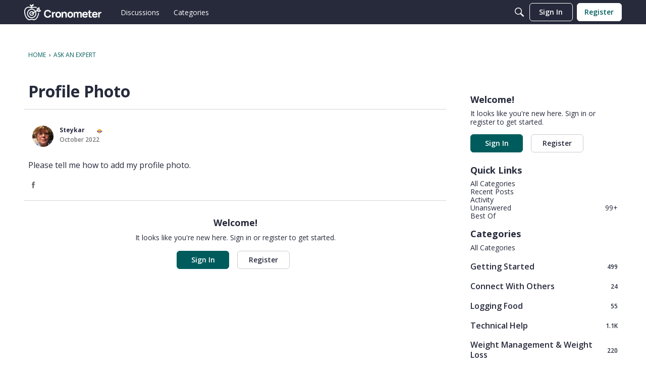

--- FILE ---
content_type: application/x-javascript
request_url: https://forums.cronometer.com/dist/v2/forum/chunks/addons/badges/Badge.variables.CbZY5WXf.min.js
body_size: -204
content:
import"../../../vendor/vendor/react-core.DB6kRN5F.min.js";import{f as a,bJ as e,bK as i}from"../../../entries/forum.Dj4Iat2e.min.js";const r=a(()=>e("badges",new i({"sizing.width":"profile.badges.size.width"})));export{r as b};
